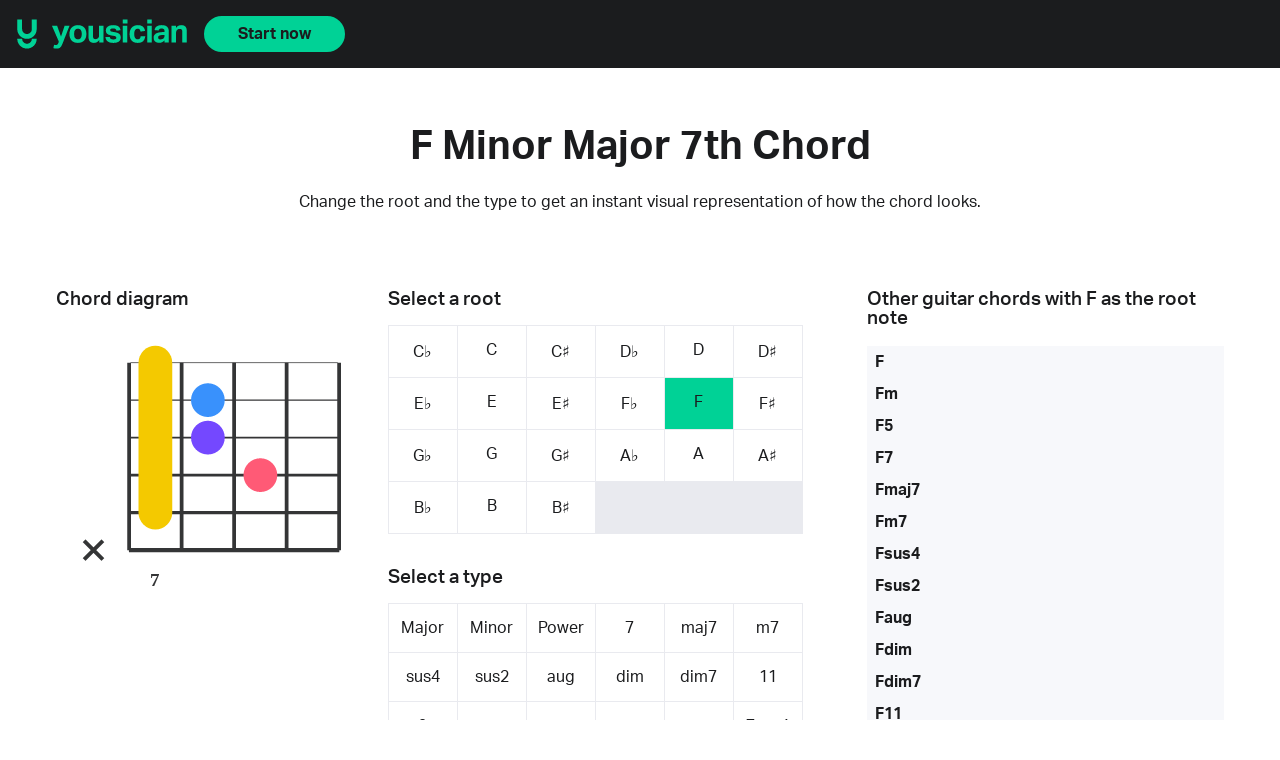

--- FILE ---
content_type: text/html; charset=utf-8
request_url: https://yousician.com/guitar-chords/f-minor-major-7th
body_size: 5383
content:
<!DOCTYPE html><html lang="en"><head><meta charSet="utf-8" data-next-head=""/><meta name="viewport" content="width=device-width" data-next-head=""/><title data-next-head="">F Minor Major 7th Guitar Chord | Learn How to Play F Minor Major 7th with Diagrams | Yousician</title><meta name="description" content="Step-by-step guide to playing the F Minor Major 7th chord on guitar. Diagrams and finger positions included. Master f-minor-major-7th now." data-next-head=""/><link rel="canonical" href="https://yousician.com/guitar-chords/f-minor-major-7th" data-next-head=""/><link rel="shortcut icon" href="/guitar-chords/favicon.ico"/><link rel="stylesheet" href="https://use.typekit.net/tpl1fkv.css"/><link data-next-font="" rel="preconnect" href="/" crossorigin="anonymous"/><link rel="preload" href="/guitar-chords/_next/static/css/ca88db980e3b9745.css" as="style"/><link rel="stylesheet" href="/guitar-chords/_next/static/css/ca88db980e3b9745.css" data-n-g=""/><noscript data-n-css=""></noscript><script defer="" nomodule="" src="/guitar-chords/_next/static/chunks/polyfills-42372ed130431b0a.js"></script><script src="/guitar-chords/_next/static/chunks/webpack-a425eaf8ae080de2.js" defer=""></script><script src="/guitar-chords/_next/static/chunks/framework-d8f01f7e25201916.js" defer=""></script><script src="/guitar-chords/_next/static/chunks/main-96938ec8f1f8ed2f.js" defer=""></script><script src="/guitar-chords/_next/static/chunks/pages/_app-635b78311927987d.js" defer=""></script><script src="/guitar-chords/_next/static/chunks/pages/%5Bchord%5D-f0119743b6301f5c.js" defer=""></script><script src="/guitar-chords/_next/static/v_2Ijkf81Rl1m6YRE7jr_/_buildManifest.js" defer=""></script><script src="/guitar-chords/_next/static/v_2Ijkf81Rl1m6YRE7jr_/_ssgManifest.js" defer=""></script></head><body><div id="__next"><header class="header"><div class="header__container"><div class="header__image"><a href="https://yousician.com"><img alt="Yousician" loading="lazy" width="172" height="30" decoding="async" data-nimg="1" class="header__image --logo" style="color:transparent" src="/guitar-chords/images/yousician-logo-green.svg"/><img alt="Yousician" loading="lazy" width="20" height="30" decoding="async" data-nimg="1" class="header__image --icon" style="color:transparent" src="/guitar-chords/images/yousician-icon-green.svg"/></a></div><a class="button" href="https://yousician.onelink.me/7MHE/t1dacm82">Start now</a></div></header><main class="page"><header class="page__header"><h1>F Minor Major 7th Chord</h1><h2>Change the root and the type to get an instant visual representation of how the chord looks.</h2></header><div class="main_chords_content"><div><div class="cordSelector"><div class="cordSelector__selectors"><div class="cordSelector__roots"><h3>Select a root</h3><ul class=""><li class=""><a href="/guitar-chords/C%E2%99%ADmMaj7">C♭</a></li><li class=""><a href="/guitar-chords/CmMaj7">C</a></li><li class=""><a href="/guitar-chords/C%E2%99%AFmMaj7">C♯</a></li><li class=""><a href="/guitar-chords/D%E2%99%ADmMaj7">D♭</a></li><li class=""><a href="/guitar-chords/DmMaj7">D</a></li><li class=""><a href="/guitar-chords/D%E2%99%AFmMaj7">D♯</a></li><li class=""><a href="/guitar-chords/E%E2%99%ADmMaj7">E♭</a></li><li class=""><a href="/guitar-chords/EmMaj7">E</a></li><li class=""><a href="/guitar-chords/E%E2%99%AFmMaj7">E♯</a></li><li class=""><a href="/guitar-chords/F%E2%99%ADmMaj7">F♭</a></li><li class="-active"><a href="/guitar-chords/FmMaj7">F</a></li><li class=""><a href="/guitar-chords/F%E2%99%AFmMaj7">F♯</a></li><li class=""><a href="/guitar-chords/G%E2%99%ADmMaj7">G♭</a></li><li class=""><a href="/guitar-chords/GmMaj7">G</a></li><li class=""><a href="/guitar-chords/G%E2%99%AFmMaj7">G♯</a></li><li class=""><a href="/guitar-chords/A%E2%99%ADmMaj7">A♭</a></li><li class=""><a href="/guitar-chords/AmMaj7">A</a></li><li class=""><a href="/guitar-chords/A%E2%99%AFmMaj7">A♯</a></li><li class=""><a href="/guitar-chords/B%E2%99%ADmMaj7">B♭</a></li><li class=""><a href="/guitar-chords/BmMaj7">B</a></li><li class=""><a href="/guitar-chords/B%E2%99%AFmMaj7">B♯</a></li></ul></div><div class="cordSelector__types"><h3>Select a type</h3><div class="cordSelector__typesDropdown"><select><option value="Major">Major</option><option value="Minor">Minor</option><option value="Power">Power</option><option value="7">7</option><option value="maj7">maj7</option><option value="m7">m7</option><option value="sus4">sus4</option><option value="sus2">sus2</option><option value="aug">aug</option><option value="dim">dim</option><option value="dim7">dim7</option><option value="11">11</option><option value="9">9</option><option value="7♭5">7♭5</option><option value="7♭9">7♭9</option><option value="7♯5">7♯5</option><option value="7♯9">7♯9</option><option value="7sus4">7sus4</option><option value="13">13</option><option value="add9">add9</option><option value="maj9">maj9</option><option value="maj7♯11">maj7♯11</option><option value="6">6</option><option value="6add9">6add9</option><option value="maj13">maj13</option><option value="madd9">madd9</option><option value="m11">m11</option><option value="mMaj7">mMaj7</option><option value="m9">m9</option><option value="m7♭5">m7♭5</option><option value="m6">m6</option><option value="m13">m13</option><option value="maj7♭5">maj7♭5</option><option value="maj7♯5">maj7♯5</option><option value="7♯11">7♯11</option><option value="7add4">7add4</option><option value="mMaj9">mMaj9</option><option value="m6add9">m6add9</option><option value="9sus4">9sus4</option><option value="add4">add4</option></select></div><ul class="cordSelector__typesGrid"><li class=""><a href="/guitar-chords/F">Major</a></li><li class=""><a href="/guitar-chords/Fm">Minor</a></li><li class=""><a href="/guitar-chords/F5">Power</a></li><li class=""><a href="/guitar-chords/F7">7</a></li><li class=""><a href="/guitar-chords/Fmaj7">maj7</a></li><li class=""><a href="/guitar-chords/Fm7">m7</a></li><li class=""><a href="/guitar-chords/Fsus4">sus4</a></li><li class=""><a href="/guitar-chords/Fsus2">sus2</a></li><li class=""><a href="/guitar-chords/Faug">aug</a></li><li class=""><a href="/guitar-chords/Fdim">dim</a></li><li class=""><a href="/guitar-chords/Fdim7">dim7</a></li><li class=""><a href="/guitar-chords/F11">11</a></li><li class=""><a href="/guitar-chords/F9">9</a></li><li class=""><a href="/guitar-chords/F7%E2%99%AD5">7♭5</a></li><li class=""><a href="/guitar-chords/F7%E2%99%AD9">7♭9</a></li><li class=""><a href="/guitar-chords/F7%E2%99%AF5">7♯5</a></li><li class=""><a href="/guitar-chords/F7%E2%99%AF9">7♯9</a></li><li class=""><a href="/guitar-chords/F7sus4">7sus4</a></li><li class=""><a href="/guitar-chords/F13">13</a></li><li class=""><a href="/guitar-chords/Fadd9">add9</a></li><li class=""><a href="/guitar-chords/Fmaj9">maj9</a></li><li class=""><a href="/guitar-chords/Fmaj7%E2%99%AF11">maj7♯11</a></li><li class=""><a href="/guitar-chords/F6">6</a></li><li class=""><a href="/guitar-chords/F6add9">6add9</a></li><li class=""><a href="/guitar-chords/Fmaj13">maj13</a></li><li class=""><a href="/guitar-chords/Fmadd9">madd9</a></li><li class=""><a href="/guitar-chords/Fm11">m11</a></li><li class="-active"><a href="/guitar-chords/FmMaj7">mMaj7</a></li><li class=""><a href="/guitar-chords/Fm9">m9</a></li><li class=""><a href="/guitar-chords/Fm7%E2%99%AD5">m7♭5</a></li><li class=""><a href="/guitar-chords/Fm6">m6</a></li><li class=""><a href="/guitar-chords/Fm13">m13</a></li><li class=""><a href="/guitar-chords/Fmaj7%E2%99%AD5">maj7♭5</a></li><li class=""><a href="/guitar-chords/Fmaj7%E2%99%AF5">maj7♯5</a></li><li class=""><a href="/guitar-chords/F7%E2%99%AF11">7♯11</a></li><li class=""><a href="/guitar-chords/F7add4">7add4</a></li><li class=""><a href="/guitar-chords/FmMaj9">mMaj9</a></li><li class=""><a href="/guitar-chords/Fm6add9">m6add9</a></li><li class=""><a href="/guitar-chords/F9sus4">9sus4</a></li><li class=""><a href="/guitar-chords/Fadd4">add4</a></li><li></li><li></li><li></li><li></li></ul></div><div class="fingerMap"><div class="fingerMap__backdrop "></div><div class="fingerMap__label">What do the colors mean?<div class="fingerMap__popup "><p>The colors represent finger colors.</p><img alt="Finger corresponding colours" loading="lazy" width="100" height="100" decoding="async" data-nimg="1" style="color:transparent" src="/guitar-chords/images/finger-colors.svg"/></div></div></div></div><div class="cordSelector__imageContainer"><h3>Chord diagram</h3><div class="sc-8c4f129b-0 bcOvGz"><svg width="300" height="300" viewBox="0 0 70 80"><g fill="#FFFFFF"><text fill="#343536" font-family="Montserrat" font-size="5" font-weight="700" text-anchor="middle"><tspan x="21.5" y="69">7</tspan></text><path stroke="#343536" stroke-linecap="square" stroke-width="0.2" d="M15,9.5 h55"></path><path stroke="#343536" stroke-linecap="square" stroke-width="0.35" d="M15,19.5 h55"></path><path stroke="#343536" stroke-linecap="square" stroke-width="0.5" d="M15,29.5 h55"></path><path stroke="#343536" stroke-linecap="square" stroke-width="0.7" d="M15,39.5 h55"></path><path stroke="#343536" stroke-linecap="square" stroke-width="0.9" d="M15,49.5 h55"></path><path stroke="#343536" stroke-linecap="square" stroke-width="1.1" d="M15,59.5 h55"></path><path stroke="#343536" stroke-linecap="square" stroke-width="1" d="M14.5,10 v49 M28.5,10 v49 M42.5,10 v49 M56.5,10 v49 M70.5,10 v49"></path><path stroke="#F4C900" stroke-linecap="round" stroke-width="9" d="M21.5,9.5 v40"></path><circle cx="35.5" cy="19.5" r="4.5" fill="#3991FC"></circle><circle cx="35.5" cy="29.5" r="4.5" fill="#7448FF"></circle><circle cx="49.5" cy="39.5" r="4.5" fill="#FF5A76"></circle><path d="M 2.5,57 l 5,5 m -5,0 l 5,-5" stroke="#343536"></path></g></svg></div></div></div><div class="chordInfo"><h3>Information about this chord</h3><div class="chordInfo__container"><div><h4>Alternative names</h4><p class="alternative_names"><a class="" href="/guitar-chords/f-minor-major-seventh">F Minor Major Seventh</a> ,  <a class="-active" href="/guitar-chords/f-minor-major-7th">F Minor Major 7th</a> ,  <a class="" href="/guitar-chords/FmMaj7">FmMaj7</a></p></div><div><h4>Tones</h4><p>1, ♭3, 5, 7</p></div></div></div><div class="bottom_bar_container"><h3>View major chord for guitar with other root notes</h3><ul><li class=""><a href="/guitar-chords/C%E2%99%AD">C♭</a>  -  </li><li class=""><a href="/guitar-chords/C">C</a>  -  </li><li class=""><a href="/guitar-chords/C%E2%99%AF">C♯</a>  -  </li><li class=""><a href="/guitar-chords/D%E2%99%AD">D♭</a>  -  </li><li class=""><a href="/guitar-chords/D">D</a>  -  </li><li class=""><a href="/guitar-chords/D%E2%99%AF">D♯</a>  -  </li><li class=""><a href="/guitar-chords/E%E2%99%AD">E♭</a>  -  </li><li class=""><a href="/guitar-chords/E">E</a>  -  </li><li class=""><a href="/guitar-chords/E%E2%99%AF">E♯</a>  -  </li><li class=""><a href="/guitar-chords/F%E2%99%AD">F♭</a>  -  </li><li class="-active"><a href="/guitar-chords/F">F</a>  -  </li><li class=""><a href="/guitar-chords/F%E2%99%AF">F♯</a>  -  </li><li class=""><a href="/guitar-chords/G%E2%99%AD">G♭</a>  -  </li><li class=""><a href="/guitar-chords/G">G</a>  -  </li><li class=""><a href="/guitar-chords/G%E2%99%AF">G♯</a>  -  </li><li class=""><a href="/guitar-chords/A%E2%99%AD">A♭</a>  -  </li><li class=""><a href="/guitar-chords/A">A</a>  -  </li><li class=""><a href="/guitar-chords/A%E2%99%AF">A♯</a>  -  </li><li class=""><a href="/guitar-chords/B%E2%99%AD">B♭</a>  -  </li><li class=""><a href="/guitar-chords/B">B</a>  -  </li><li class=""><a href="/guitar-chords/B%E2%99%AF">B♯</a></li></ul></div><div class="allChordsLink"><a class="link" href="/guitar-chords/guitar-chord-charts">All Guitar Chords Diagrams</a></div></div><div class="sidebar_container"><h3>Other guitar chords with <!-- -->F<!-- --> as the root note</h3><ul><li class=""><a href="/guitar-chords/F">F</a></li><li class=""><a href="/guitar-chords/Fm">Fm</a></li><li class=""><a href="/guitar-chords/F5">F5</a></li><li class=""><a href="/guitar-chords/F7">F7</a></li><li class=""><a href="/guitar-chords/Fmaj7">Fmaj7</a></li><li class=""><a href="/guitar-chords/Fm7">Fm7</a></li><li class=""><a href="/guitar-chords/Fsus4">Fsus4</a></li><li class=""><a href="/guitar-chords/Fsus2">Fsus2</a></li><li class=""><a href="/guitar-chords/Faug">Faug</a></li><li class=""><a href="/guitar-chords/Fdim">Fdim</a></li><li class=""><a href="/guitar-chords/Fdim7">Fdim7</a></li><li class=""><a href="/guitar-chords/F11">F11</a></li><li class=""><a href="/guitar-chords/F9">F9</a></li><li class=""><a href="/guitar-chords/F7%E2%99%AD5">F7♭5</a></li><li class=""><a href="/guitar-chords/F7%E2%99%AD9">F7♭9</a></li><li class=""><a href="/guitar-chords/F7%E2%99%AF5">F7♯5</a></li><li class=""><a href="/guitar-chords/F7%E2%99%AF9">F7♯9</a></li><li class=""><a href="/guitar-chords/F7sus4">F7sus4</a></li><li class=""><a href="/guitar-chords/F13">F13</a></li><li class=""><a href="/guitar-chords/Fadd9">Fadd9</a></li><li class=""><a href="/guitar-chords/Fmaj9">Fmaj9</a></li><li class=""><a href="/guitar-chords/Fmaj7%E2%99%AF11">Fmaj7♯11</a></li><li class=""><a href="/guitar-chords/F6">F6</a></li><li class=""><a href="/guitar-chords/F6add9">F6add9</a></li><li class=""><a href="/guitar-chords/Fmaj13">Fmaj13</a></li><li class=""><a href="/guitar-chords/Fmadd9">Fmadd9</a></li><li class=""><a href="/guitar-chords/Fm11">Fm11</a></li><li class="-active"><a href="/guitar-chords/FmMaj7">FmMaj7</a></li><li class=""><a href="/guitar-chords/Fm9">Fm9</a></li><li class=""><a href="/guitar-chords/Fm7%E2%99%AD5">Fm7♭5</a></li><li class=""><a href="/guitar-chords/Fm6">Fm6</a></li><li class=""><a href="/guitar-chords/Fm13">Fm13</a></li><li class=""><a href="/guitar-chords/Fmaj7%E2%99%AD5">Fmaj7♭5</a></li><li class=""><a href="/guitar-chords/Fmaj7%E2%99%AF5">Fmaj7♯5</a></li><li class=""><a href="/guitar-chords/F7%E2%99%AF11">F7♯11</a></li><li class=""><a href="/guitar-chords/F7add4">F7add4</a></li><li class=""><a href="/guitar-chords/FmMaj9">FmMaj9</a></li><li class=""><a href="/guitar-chords/Fm6add9">Fm6add9</a></li><li class=""><a href="/guitar-chords/F9sus4">F9sus4</a></li><li class=""><a href="/guitar-chords/Fadd4">Fadd4</a></li></ul></div></div><div class="explanation"><div class="explanation__container"><div class="explanation__textArea1"><h3>Where should I start?</h3><p>As you can see above, there are lots of<!-- --> <a class="link" href="https://yousician.com/blog/guitar-chord-charts" target="_blank" rel="noopener noreferrer">different chords</a> <!-- -->you can learn. The good news is that if you learn just a handful of the most common ones, you can play most popular songs. These are often called &quot;cowboy chords&quot; – they&#x27;re the chords everyone needs to know when jamming around a campfire.<!-- --> <a class="link" href="/guitar-chords/files/yousician-cowboy-chords-chart.pdf" target="_blank" rel="noopener noreferrer">Download our cheat sheet</a>.</p><p>If you&#x27;re a more experienced player, you can try learning whichever chords you need from the above library. While it&#x27;s interesting to simply choose new chords and learn them, the best approach is to learn chords you need when you come across them in songs.</p></div><div class="explanation__imageArea"><img alt="A happy guy playing the guitar with Yousician app" loading="lazy" decoding="async" data-nimg="fill" style="position:absolute;height:100%;width:100%;left:0;top:0;right:0;bottom:0;object-fit:cover;color:transparent" sizes="100vw" srcSet="/guitar-chords/_next/image?url=%2Fguitar-chords%2Fimages%2Fguitar-player.jpg&amp;w=640&amp;q=75 640w, /guitar-chords/_next/image?url=%2Fguitar-chords%2Fimages%2Fguitar-player.jpg&amp;w=750&amp;q=75 750w, /guitar-chords/_next/image?url=%2Fguitar-chords%2Fimages%2Fguitar-player.jpg&amp;w=828&amp;q=75 828w, /guitar-chords/_next/image?url=%2Fguitar-chords%2Fimages%2Fguitar-player.jpg&amp;w=1080&amp;q=75 1080w, /guitar-chords/_next/image?url=%2Fguitar-chords%2Fimages%2Fguitar-player.jpg&amp;w=1200&amp;q=75 1200w, /guitar-chords/_next/image?url=%2Fguitar-chords%2Fimages%2Fguitar-player.jpg&amp;w=1920&amp;q=75 1920w, /guitar-chords/_next/image?url=%2Fguitar-chords%2Fimages%2Fguitar-player.jpg&amp;w=2048&amp;q=75 2048w, /guitar-chords/_next/image?url=%2Fguitar-chords%2Fimages%2Fguitar-player.jpg&amp;w=3840&amp;q=75 3840w" src="/guitar-chords/_next/image?url=%2Fguitar-chords%2Fimages%2Fguitar-player.jpg&amp;w=3840&amp;q=75"/></div><div class="explanation__textArea2"><h3>How should I practice?</h3><p><a class="link" href="https://yousician.com/blog/4-popular-chord-progressions" target="_blank" rel="noopener noreferrer">It can be tough learning chords:</a> <!-- -->finding the ones you really need, getting your fingers to cooperate, memorizing different chords, building speed, and being able to play them in songs. Luckily, the interactive guitar-learning app Yousician is an excellent way to do this. Yousician has teacher-crafted lessons to help you learn new chords at your own pace. It also gives you popular songs that are right for your skill level, helps you build skills with mini-game chord workouts, and more.<!-- --> </p><p>Once you&#x27;ve learned your basic<!-- --> <a class="link" href="https://yousician.com/blog/9-easy-chords-for-beginners">cowboy chords</a>, Yousician can help you tackle the much longer list of harder chords that comes next. From all the chords with imposing fancy names, like A7sus4, to all the hand-cramping barre shapes, Yousician can help you learn and master them in bite-size chunks so you don&#x27;t get overwhelmed.</p></div></div></div><div class="songsLibraryBanner"><div class="songsLibraryBanner__container"><div class="songsLibraryBanner__textArea"><h3>Visit the Yousician <br/>Songs Library</h3><p>Watch preview videos of Yousician in-app gameplay and search for songs by song name, genre or instrument.</p><form><input type="text" placeholder="Search for songs by artist or title" value=""/><button type="submit"><span>search</span></button></form><a class="link" href="https://yousician.com/songs" target="_blank" rel="noopener noreferrer">Visit Songs Library</a></div><div class="songsLibraryBanner__imageArea"><img alt="Yousician on mobile" loading="lazy" decoding="async" data-nimg="fill" style="position:absolute;height:100%;width:100%;left:0;top:0;right:0;bottom:0;object-fit:contain;color:transparent" sizes="100vw" srcSet="/guitar-chords/_next/image?url=%2Fguitar-chords%2Fimages%2Fapp-mobile.png&amp;w=640&amp;q=75 640w, /guitar-chords/_next/image?url=%2Fguitar-chords%2Fimages%2Fapp-mobile.png&amp;w=750&amp;q=75 750w, /guitar-chords/_next/image?url=%2Fguitar-chords%2Fimages%2Fapp-mobile.png&amp;w=828&amp;q=75 828w, /guitar-chords/_next/image?url=%2Fguitar-chords%2Fimages%2Fapp-mobile.png&amp;w=1080&amp;q=75 1080w, /guitar-chords/_next/image?url=%2Fguitar-chords%2Fimages%2Fapp-mobile.png&amp;w=1200&amp;q=75 1200w, /guitar-chords/_next/image?url=%2Fguitar-chords%2Fimages%2Fapp-mobile.png&amp;w=1920&amp;q=75 1920w, /guitar-chords/_next/image?url=%2Fguitar-chords%2Fimages%2Fapp-mobile.png&amp;w=2048&amp;q=75 2048w, /guitar-chords/_next/image?url=%2Fguitar-chords%2Fimages%2Fapp-mobile.png&amp;w=3840&amp;q=75 3840w" src="/guitar-chords/_next/image?url=%2Fguitar-chords%2Fimages%2Fapp-mobile.png&amp;w=3840&amp;q=75"/></div></div></div><div class="appDownloadBanner"><div class="appDownloadBanner__container"><div class="appDownloadBanner__textArea"><h3>Extend your learning</h3><p>Once you’ve learned how to play a few simple chords on your own, you can take those learnings further by playing on the Yousician App. With Yousician, you can practice with mini games, learn to play popular songs and take teacher-crafted lessons.</p><a class="button" href="https://yousician.onelink.me/7MHE/t1dacm82">Download the app</a><span>Available for iOS, Android, and Desktop</span></div><div class="appDownloadBanner__imageArea"><img alt="Available for desktop and mobile" loading="lazy" decoding="async" data-nimg="fill" class="appDownloadBanner__image --landscape" style="position:absolute;height:100%;width:100%;left:0;top:0;right:0;bottom:0;object-fit:contain;color:transparent" sizes="100vw" srcSet="/guitar-chords/_next/image?url=%2Fguitar-chords%2Fimages%2Fapp-showcase.png&amp;w=640&amp;q=75 640w, /guitar-chords/_next/image?url=%2Fguitar-chords%2Fimages%2Fapp-showcase.png&amp;w=750&amp;q=75 750w, /guitar-chords/_next/image?url=%2Fguitar-chords%2Fimages%2Fapp-showcase.png&amp;w=828&amp;q=75 828w, /guitar-chords/_next/image?url=%2Fguitar-chords%2Fimages%2Fapp-showcase.png&amp;w=1080&amp;q=75 1080w, /guitar-chords/_next/image?url=%2Fguitar-chords%2Fimages%2Fapp-showcase.png&amp;w=1200&amp;q=75 1200w, /guitar-chords/_next/image?url=%2Fguitar-chords%2Fimages%2Fapp-showcase.png&amp;w=1920&amp;q=75 1920w, /guitar-chords/_next/image?url=%2Fguitar-chords%2Fimages%2Fapp-showcase.png&amp;w=2048&amp;q=75 2048w, /guitar-chords/_next/image?url=%2Fguitar-chords%2Fimages%2Fapp-showcase.png&amp;w=3840&amp;q=75 3840w" src="/guitar-chords/_next/image?url=%2Fguitar-chords%2Fimages%2Fapp-showcase.png&amp;w=3840&amp;q=75"/><img alt="Available for desktop and mobile" loading="lazy" decoding="async" data-nimg="fill" class="appDownloadBanner__image --portrait" style="position:absolute;height:100%;width:100%;left:0;top:0;right:0;bottom:0;object-fit:contain;color:transparent" sizes="100vw" srcSet="/guitar-chords/_next/image?url=%2Fguitar-chords%2Fimages%2Fapp-showcase-portrait.png&amp;w=640&amp;q=75 640w, /guitar-chords/_next/image?url=%2Fguitar-chords%2Fimages%2Fapp-showcase-portrait.png&amp;w=750&amp;q=75 750w, /guitar-chords/_next/image?url=%2Fguitar-chords%2Fimages%2Fapp-showcase-portrait.png&amp;w=828&amp;q=75 828w, /guitar-chords/_next/image?url=%2Fguitar-chords%2Fimages%2Fapp-showcase-portrait.png&amp;w=1080&amp;q=75 1080w, /guitar-chords/_next/image?url=%2Fguitar-chords%2Fimages%2Fapp-showcase-portrait.png&amp;w=1200&amp;q=75 1200w, /guitar-chords/_next/image?url=%2Fguitar-chords%2Fimages%2Fapp-showcase-portrait.png&amp;w=1920&amp;q=75 1920w, /guitar-chords/_next/image?url=%2Fguitar-chords%2Fimages%2Fapp-showcase-portrait.png&amp;w=2048&amp;q=75 2048w, /guitar-chords/_next/image?url=%2Fguitar-chords%2Fimages%2Fapp-showcase-portrait.png&amp;w=3840&amp;q=75 3840w" src="/guitar-chords/_next/image?url=%2Fguitar-chords%2Fimages%2Fapp-showcase-portrait.png&amp;w=3840&amp;q=75"/></div></div></div></main><footer class="footer"><div class="footer__container"><section class="footer__buttons"><div class="appButtons__buttons"><a href="https://yousician.onelink.me/7MHE?pid=yousician-chords-library&amp;amp;c=guitar-chords-library&amp;amp;af_channel=guitar&amp;amp;af_adset=footer&amp;amp;af_ad=button_download_from_app_store&amp;amp;af_sub1=chord_diagram_page&amp;amp;af_dp=yousician://&amp;amp;af_web_dp=https://apps.apple.com/us/app/yousician/id959883039"><img alt="Download from the App Store" loading="lazy" width="130" height="40" decoding="async" data-nimg="1" class="appButtons__button" style="color:transparent" src="/guitar-chords/images/download-appstore.svg"/></a><a href="https://yousician.onelink.me/7MHE?pid=yousician-chords-library&amp;amp;c=guitar-chords-library&amp;amp;af_channel=guitar&amp;amp;af_adset=footer&amp;amp;af_ad=button_download_from_google_play&amp;amp;af_sub1=chord_diagram_page&amp;amp;af_dp=yousician://&amp;amp;af_web_dp=https://play.google.com/store/apps/details?id=com.yousician.yousician"><img alt="Get it on Google Play" loading="lazy" width="130" height="40" decoding="async" data-nimg="1" class="appButtons__button" style="color:transparent" src="/guitar-chords/images/download-playstore.svg"/></a></div></section><hr class="footer__hr"/><section class="footer__widgets"><a class="footer__logo" href="https://yousician.com"><img alt="Yousician" loading="lazy" width="186" height="32" decoding="async" data-nimg="1" class="footer__logoImg" style="color:transparent" src="/guitar-chords/images/yousician-logo-green.svg"/></a><div class="footer__widgetList"><div class="footer__widget"><ul class="footer__socialLinks"><li><a href="https://www.instagram.com/yousician" target="_blank" rel="noopener noreferrer"><img alt="Instagram icon" loading="lazy" width="16" height="16" decoding="async" data-nimg="1" style="color:transparent" src="/guitar-chords/images/social-icons/instagram.svg"/>Instagram</a></li><li><a href="https://www.facebook.com/yousician" target="_blank" rel="noopener noreferrer"><img alt="Facebook icon" loading="lazy" width="16" height="16" decoding="async" data-nimg="1" style="color:transparent" src="/guitar-chords/images/social-icons/facebook.svg"/>Facebook</a></li><li><a href="https://twitter.com/yousician" target="_blank" rel="noopener noreferrer"><img alt="Twitter icon" loading="lazy" width="16" height="16" decoding="async" data-nimg="1" style="color:transparent" src="/guitar-chords/images/social-icons/twitter.svg"/>Twitter</a></li><li><a href="https://www.youtube.com/c/yousician" target="_blank" rel="noopener noreferrer"><img alt="YouTube icon" loading="lazy" width="16" height="16" decoding="async" data-nimg="1" style="color:transparent" src="/guitar-chords/images/social-icons/youtube.svg"/>YouTube</a></li><li><a href="https://www.linkedin.com/company/yousician" target="_blank" rel="noopener noreferrer"><img alt="LinkedIn icon" loading="lazy" width="16" height="16" decoding="async" data-nimg="1" style="color:transparent" src="/guitar-chords/images/social-icons/linkedin.svg"/>LinkedIn</a></li></ul></div><div class="footer__widget"><p class="footer__widgetHeading">Yousician app</p><ul><li><a href="https://yousician.onelink.me/7MHE?pid=yousician-chords-library&amp;amp;c=guitar-chords-library&amp;amp;af_channel=guitar&amp;amp;af_adset=footer&amp;amp;af_ad=download_yousician&amp;amp;af_sub1=chord_diagram_page&amp;amp;af_dp=yousician://&amp;amp;af_web_dp=https://account.yousician.com/download">Download</a></li><li><a href="https://yousician.com/blog">Blog</a></li><li><a href="https://yousician.onelink.me/7MHE?pid=yousician-chords-library&amp;amp;c=guitar-chords-library&amp;amp;af_channel=guitar&amp;amp;af_adset=footer&amp;amp;af_ad=try_premium_for_free&amp;amp;af_sub1=chord_diagram_page&amp;amp;af_dp=yousician://&amp;amp;af_web_dp=https://account.yousician.com/access?campaign=free-trial-login&amp;amp;continue=%2Fsubscribe">Try Premium for Free</a></li><li><a href="https://account.yousician.com/gift">Buy a Gift</a></li><li><a href="https://account.yousician.com/gift/redeem">Redeem a Gift</a></li><li><a href="https://yousician.com/family">Family Plan</a></li></ul></div><div class="footer__widget"><p class="footer__widgetHeading">Instruments</p><ul><li><a href="https://yousician.com/guitar">Guitar</a></li><li><a href="https://yousician.com/piano">Piano</a></li><li><a href="https://yousician.com/ukulele">Ukulele</a></li><li><a href="https://yousician.com/bass">Bass</a></li><li><a href="https://yousician.com/singing">Singing</a></li></ul></div><div class="footer__widget"><p class="footer__widgetHeading">Our Tuners</p><ul><li><a href="https://guitartuna.com/online-guitar-tuner">Guitar Tuner</a></li><li><a href="https://guitartuna.com/online-violin-tuner">Violin Tuner</a></li><li><a href="https://guitartuna.com/online-ukulele-tuner">Ukulele Tuner</a></li><li><a href="https://guitartuna.com/online-bass-tuner">Bass Tuner</a></li><li><a href="https://guitartuna.com/online-mandolin-tuner">Mandolin Tuner</a></li><li><a href="https://guitartuna.com/online-banjo-tuner">Banjo Tuner</a></li></ul></div><div class="footer__widget"><p class="footer__widgetHeading">Company</p><ul><li><a href="https://yousician.com/company">About</a></li><li><a href="https://yousician.com/careers">Careers</a></li><li><a href="https://yousician.com/press">Press</a></li><li><a href="https://yousician.com/contact">Contact Us</a></li></ul></div><div class="footer__widget"><p class="footer__widgetHeading">Our other apps</p><ul><li><a href="https://guitartuna.com">GuitarTuna</a></li></ul></div><div class="footer__widget"><p class="footer__widgetHeading">Music &amp; Playing</p><ul><li><a href="https://yousician.com/songs">Songs Library</a></li><li><a href="/guitar-chords">Guitar Chord Charts</a></li><li><a href="https://guitartuna.com/chords">Chords for Songs</a></li></ul></div><div class="footer__widget"><p class="footer__widgetHeading">Help</p><ul><li><a href="https://yousician.zendesk.com">Help &amp; FAQs</a></li></ul></div><div class="footer__widget"><p class="footer__widgetHeading">Blog</p><ul><li><a href="https://yousician.com/blog/category/updates">Updates</a></li><li><a href="https://yousician.com/blog/category/article">Articles</a></li><li><a href="https://yousician.com/blog/category/how-to-guides">How To Guides</a></li><li><a href="https://yousician.com/blog/category/news">News</a></li></ul></div></div></section><hr class="footer__hr"/><section class="footer__credits"><a class="footer__creditsItem" href="https://yousician.com/terms-of-service">Terms of Service</a><a class="footer__creditsItem" href="https://yousician.com/privacy-notice">Privacy Notice</a><a class="footer__creditsItem" href="https://yousician.com/ccpa-notice">CCPA Notice</a><span class="footer__creditsItem">© Yousician, Oy. <!-- -->2026</span></section></div></footer></div><script id="__NEXT_DATA__" type="application/json">{"props":{"pageProps":{"data":{"voicing":[7,8,8,9,7,-1],"fingering":[1,3,2,4,1,-1],"root":"F","type":"mMaj7","tones":"1, ♭3, 5, 7","keyName":"FmMaj7","name":"f-minor-major-7th"}},"__N_SSP":true},"page":"/[chord]","query":{"chord":"f-minor-major-7th"},"buildId":"v_2Ijkf81Rl1m6YRE7jr_","assetPrefix":"/guitar-chords","isFallback":false,"isExperimentalCompile":false,"gssp":true,"scriptLoader":[]}</script></body></html>